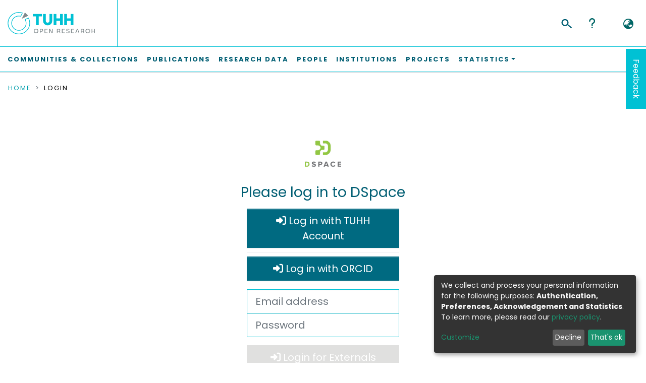

--- FILE ---
content_type: application/javascript; charset=UTF-8
request_url: https://tore.tuhh.de/5215.b19a1110cc28fbff.js
body_size: 1790
content:
(self.webpackChunkdspace_angular=self.webpackChunkdspace_angular||[]).push([[5215],{65215:(p,m,t)=>{"use strict";t.r(m),t.d(m,{LoginPageModule:()=>C});var i=t(36895),r=t(74844),s=t(34793),l=t(98655),d=t(43001),c=t(25330),n=t(94650);function u(e,y){}const h=["*"];let f=(()=>{class e extends c.F{getComponentName(){return"LoginPageComponent"}importThemedComponent(o){return t(78998)(`./${o}/app/login-page/login-page.component`)}importUnthemedComponent(){return t.e(8592).then(t.bind(t,36509))}static#t=this.\u0275fac=function(){let o;return function(g){return(o||(o=n.\u0275\u0275getInheritedFactory(e)))(g||e)}}();static#e=this.\u0275cmp=n.\u0275\u0275defineComponent({type:e,selectors:[["ds-themed-login-page"]],features:[n.\u0275\u0275InheritDefinitionFeature],ngContentSelectors:h,decls:5,vars:0,consts:[["vcr",""],["content",""]],template:function(a,g){1&a&&(n.\u0275\u0275projectionDef(),n.\u0275\u0275template(0,u,0,0,"ng-template",null,0,n.\u0275\u0275templateRefExtractor),n.\u0275\u0275elementStart(2,"div",null,1),n.\u0275\u0275projection(4),n.\u0275\u0275elementEnd())},encapsulation:2})}return e})(),v=(()=>{class e{static#t=this.\u0275fac=function(a){return new(a||e)};static#e=this.\u0275mod=n.\u0275\u0275defineNgModule({type:e});static#n=this.\u0275inj=n.\u0275\u0275defineInjector({providers:[l.t,d.d],imports:[s.Bz.forChild([{path:"",pathMatch:"full",component:f,resolve:{breadcrumb:l.t},data:{breadcrumbKey:"login",title:"login.title"}}])]})}return e})(),C=(()=>{class e{static#t=this.\u0275fac=function(a){return new(a||e)};static#e=this.\u0275mod=n.\u0275\u0275defineNgModule({type:e});static#n=this.\u0275inj=n.\u0275\u0275defineInjector({imports:[v,i.ez,r.m]})}return e})()},78998:(p,m,t)=>{var i={"./custom/app/login-page/login-page.component":[74754,8592,4754],"./tuhh/app/login-page/login-page.component":[4416,8592,4416]};function r(s){if(!t.o(i,s))return Promise.resolve().then(()=>{var c=new Error("Cannot find module '"+s+"'");throw c.code="MODULE_NOT_FOUND",c});var l=i[s],d=l[0];return Promise.all(l.slice(1).map(t.e)).then(()=>t(d))}r.keys=()=>Object.keys(i),r.id=78998,p.exports=r}}]);